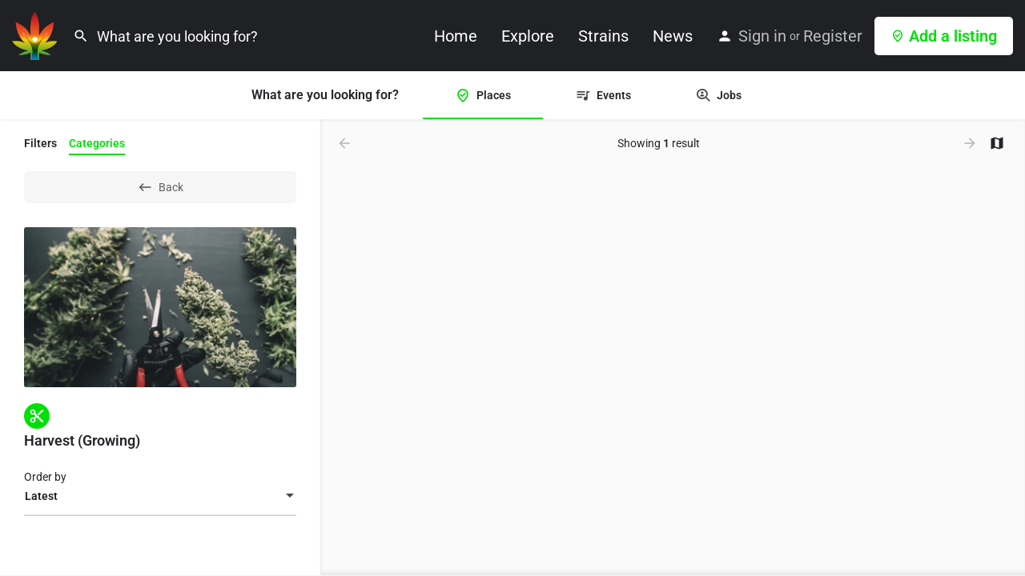

--- FILE ---
content_type: text/css
request_url: https://thecannabisfans.com/wp-content/plugins/ml-elementor-toolkit-pro/assets/css/general.css?ver=1.7.2
body_size: 931
content:
/* ----- TAXONOMY STYLING ----- */

.elementor-widget-taxonomy .elementor-icon-list-icon {
    display: -webkit-box;
    display: flex;
    -webkit-box-pack: center;
    justify-content: center;
    -webkit-box-align: center;
    align-items: center;
}

.elementor-widget-taxonomy .elementor-icon-list-icon i {
    width: auto;
}

.elementor-widget-taxonomy .elementor-icon-list-icon svg,
.elementor-widget-taxonomy .elementor-icon-list-icon img {
    height: auto;
}

/* ----- END TAXONOMY STYLING ----- */


/* ----- HEADER STYLING ----- */

/* --- USER AREA --- */
.elementor-widget-mlt-header-user-profile .elementor-widget-container {
    min-height: 1px;
    display: block;
}

.elementor-widget-mlt-header-user-profile .mlt-user-profile-name {
    display: -webkit-box;
    display: flex;
    -webkit-box-align: center;
    align-items: center;
}

.elementor-widget-mlt-header-user-profile .mlt-user-profile-name .mlt-avatar {
    margin-right: 10px;
    overflow: hidden;
    position: relative;
}

.elementor-widget-mlt-header-user-profile .mlt-user-profile-name .mlt-avatar .avatar {
    position: absolute;
    top: 0px;
    left: 0px;
}

.elementor-widget-mlt-header-user-profile .signin-area a {
    color: #fff;
}

.elementor-widget-mlt-header-user-profile>i.user-area-icon {
    font-size: 20px;
    float: left;
    position: relative;
    padding-right: 7px;
}

/* CART */

body:not(.logged-in) .elementor-widget-mlt-header-cart .view-cart-contents {
    margin: 0px;
}

/* MESSAGING */

.elementor-widget-mlt-header-messaging-center .messaging-center,
.elementor-widget-mlt-header-messaging-center .messaging-center i {
    color: inherit;
}

/* ----- END HEADER STYLING ----- */


/* SOCIAL SHARE STYLING */

.social-share-modal .share-options {
    display: -webkit-box;
    display: flex;
    flex-wrap: wrap;
    align-content: stretch
}

.social-share-modal .share-options {
    padding-top: 20px;
    padding-bottom: 20px;
    background: #fff;
    right: unset !important;
    top: unset;
    box-shadow: 0 2px 5px 0 rgba(0, 0, 0, .07);
    border-radius: 3px
}

.social-share-modal .share-options li {
    width: 33.3%;
    text-align: center;
    margin-top: 12px;
    margin-bottom: 12px
}

.social-share-modal .share-options li a i {
    display: block;
    width: 40px;
    height: 40px;
    font-size: 18px;
    text-align: center;
    line-height: 40px;
    color: #fff;
    margin: auto;
    margin-bottom: 10px;
    border-radius: 50%;
    -webkit-transition: opacity .2s ease-in-out;
    transition: opacity .2s ease-in-out
}

.social-share-modal .share-options li a:hover i {
    opacity: .8
}

.social-share-modal .share-options li a:hover {
    color: #242429
}

/* END SOCIAL SHARE STYLING */

/* START CAROUSEL STYLING */

.mlt-gallery-nav.gallery-nav li {
    float: none;
    display: inline-block;
}

.elementor-widget-mlt-gallery .element {
    background: none;
    padding: 0;
    margin: 0;
    border: 0;
}

.pf-head .mlt-gallery-nav.gallery-nav{
    position: relative;
}

/* END CAROUSEL STYLING */

body .job_listing_preview.job_listing_preview_mlt .elementor {
    display: block !important;
}

--- FILE ---
content_type: application/javascript
request_url: https://thecannabisfans.com/wp-content/themes/my-listing/assets/dist/header.js?ver=2.11.4
body_size: 823
content:
!function(e){"function"==typeof define&&define.amd?define("header",e):e()}(function(){"use strict";jQuery(document).ready(function(n){var e,s,a,l,i,o,d;n("header.header").parents("section.elementor-element").addClass("c27-header-element"),n(".mobile-menu").click(function(e){e.preventDefault(),n(".i-nav").addClass("mobile-menu-open").css("opacity","1"),n("body").addClass("disable-scroll")}),n(".mnh-close-icon").click(function(e){e.preventDefault(),n(".i-nav").removeClass("mobile-menu-open i-nav-fixed"),n("body").removeClass("disable-scroll"),n(window).resize()}),n(".i-nav-overlay").click(function(){n(this).siblings(".i-nav").removeClass("mobile-menu-open"),n("body").removeClass("disable-scroll")}),n(".main-nav li .submenu-toggle").click(function(){var e;window.matchMedia("(max-width:1200px)").matches&&((e=n(this).siblings(".i-dropdown")).hasClass("shown-menu")?e.slideUp(300):(e.slideDown(300),n(this).parent().parent().find("> li > .shown-menu").slideUp(300).removeClass("shown-menu")),e.toggleClass("shown-menu"))}),(l=n(".c27-main-header")).length&&l.hasClass("header-fixed")&&(e=null,s=0,a=l.outerHeight(),n(window).on("scroll",MyListing.Helpers.debounce(function(){s=n(window).scrollTop(),e!==s&&(a<s?l.addClass("header-scroll"):l.removeClass("header-scroll"),a+250<s?l.addClass("header-scroll-hide"):l.removeClass("header-scroll-hide"),a<s&&s<e||null===e?l.addClass("header-scroll-active"):l.removeClass("header-scroll-active"),e=s)},20))),(d=n(".c27-main-header")).length&&d.hasClass("header-menu-center")&&(i=n(".header-left").width(),o=n(".header-right").width(),d=d.find(".header-container").width(),n(".header-center > .i-nav").css("max-width",d-i-o-10)),n("#quicksearch-mobile-modal").on("shown.bs.modal",function(e){e.preventDefault(),setTimeout(function(){n('#quicksearch-mobile-modal input[name="search_keywords"]').focus().get(0).click()},800)}),n(".mobile-nav-head .user-profile-name").on("click",function(e){e.preventDefault(),n(".mobile-user-menu").slideToggle()})})});
